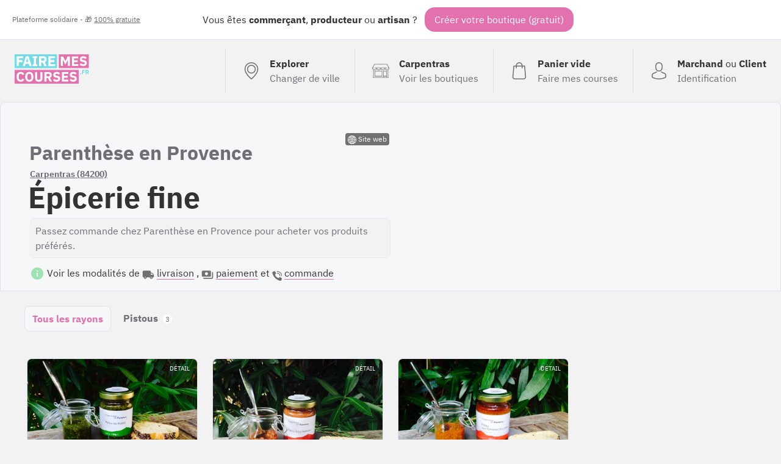

--- FILE ---
content_type: text/javascript
request_url: https://fairemescourses.fr/js/7.18.0.js
body_size: 6417
content:
/* JS Version 7.18.0 - 2026-01-01 21:10:28 */
let components=[];window.addEventListener("DOMContentLoaded",function(){components.forEach(function(component){if(!component.selector){console.warn("Components : La propriété 'selector' est obligatoire. Elle permet d'associer le javascript à des éléments du DOM.");return}
document.querySelectorAll(component.selector).forEach(function(root){if(!component.init){console.warn("Components : La method 'init(root)' est obligatoire. Elle permet d'appliquer le javascript aux composants.");return}
component.init(root)})})});document.querySelectorAll('.js-ship-product-item').forEach(function(el){el.addEventListener('click',function(event){const $el=event.currentTarget;const $root=$el.closest('.this');let idProduct=$root.dataset.id_product;fetch('/product/'+idProduct,{method:'post',}).then(function(response){return response.text()}).then(function(html){popin(html)}).catch(function(ex){console.log('Une erreur est survenue',ex)})})});document.querySelectorAll('.js-cart-add').forEach(function(el){el.addEventListener('click',function(event){jsCartAdd(event)})});document.querySelectorAll('.js-cart-delete').forEach(function(el){el.addEventListener('click',function(event){jsCartDelete(event)})});document.querySelectorAll('.js-deliverymethod-select').forEach(function(el){el.addEventListener('change',function(){const $root=this.closest('.this');const $option=this.options[this.selectedIndex];const $information=$root.querySelector('.this-information');const information=$option.dataset.information;if(information){$information.innerHTML=information;$information.classList.remove('is-hidden')}else{$information.innerHTML='';$information.classList.add('is-hidden')}})});document.querySelectorAll('.js-order-confirmation').forEach(function(el){el.addEventListener('click',function(event){event.preventDefault();const $form=this.closest('form');if(!$form.checkValidity()){$form.reportValidity();return}
fetch('/actions/cart/confirmation',{method:'POST',body:new FormData($form)}).then(function(response){return response.text()}).then(function(html){popin(html)}).catch(function(ex){console.log('Une erreur est survenue',ex)})})})
function formatPrice(price){let formatedPrice=(Math.round(price*100)/100).toFixed(2);return formatedPrice+'€'}
function refreshCart(nbProductInCart,nbProductInCartText){const $cartFull=document.querySelector('.js-cart-full');const $cartEmpty=document.querySelector('.js-cart-empty');const $cartQuantity=document.querySelector('.js-cart-quantity');const $badgeQuantity=document.querySelector('.js-badge-quantity');$cartQuantity.innerHTML=nbProductInCartText;$badgeQuantity.innerHTML=nbProductInCart;if(nbProductInCart>0){$cartFull.classList.remove('mod-hidden');$cartEmpty.classList.add('mod-hidden')}else{$cartEmpty.classList.remove('mod-hidden');$cartFull.classList.add('mod-hidden')}}
function jsCartAdd(event){event.stopPropagation();const $el=event.currentTarget;const $root=$el.closest('.this');const $rootVariante=$el.closest('.this-variante');const $rootControlsContainer=$el.closest('.js-controls-container');const idProduct=$root.dataset.id_product;const $sumprice=$root.querySelector('.this-sumprice');const $shop=$el.closest('.parent-shop');let $totalPrice;if($shop){$totalPrice=$shop.querySelector('.js-total-price')}
let formData=new FormData();formData.append('idProduct',idProduct);if($rootVariante){var idProductVariante=$rootVariante.dataset.idproductvariante;formData.append('idProductVariante',idProductVariante)}else{var idProductVariante=''}
fetch('/actions/cart/add',{method:'POST',body:formData}).then(function(response){return response.json()}).then(function(json){if($el.dataset.stock<=json.quantity){$root.classList.add('is-limited');if($rootVariante){$rootVariante.classList.add('is-limited')}
if($rootControlsContainer){$rootControlsContainer.classList.add('is-limited')}}else{$root.classList.remove('is-limited');if($rootVariante){$rootVariante.classList.remove('is-limited')}
if($rootControlsContainer){$rootControlsContainer.classList.remove('is-limited')}}
document.querySelectorAll('.js-product-'+idProduct).forEach(function(el){el.classList.add('is-added');const $quantity=el.querySelector('.this-quantity');if($quantity){$quantity.innerHTML=json.quantity}
$controlsContainer=el.querySelector('.shop-product-item-thumbnail-legend-controls');if($controlsContainer){if($el.dataset.stock<=json.quantity){$controlsContainer.classList.add('is-limited')}else{$controlsContainer.classList.remove('is-limited')}}});if(!idProductVariante){idProductVariante=''}
document.querySelectorAll('.js-product-'+idProduct+'-'+idProductVariante).forEach(function(el){el.classList.add('is-added');const $quantity=el.querySelector('.this-quantity');if($quantity){$quantity.innerHTML=json.quantity}});if($rootVariante){const $quantity=$rootVariante.querySelector('.this-quantity-variante');if($quantity){$quantity.innerHTML=json.quantity}}
if(json.totalprice>0&&$shop){$shop.classList.remove('is-empty')}
if($sumprice){$sumprice.innerHTML=formatPrice(json.sumprice)}
if($totalPrice){$totalPrice.innerHTML=formatPrice(json.totalprice)}
refreshCart(json.nbProductInCart,json.nbProductInCartText)}).catch(function(ex){console.log('Une erreur est survenue',ex)})}
function jsCartDelete(event){event.stopPropagation();const $el=event.currentTarget;const $root=$el.closest('.this');const $rootVariante=$el.closest('.this-variante');const $rootControlsContainer=$el.closest('.js-controls-container');const idProduct=$root.dataset.id_product;const $sumprice=$root.querySelector('.this-sumprice');const $shop=$el.closest('.parent-shop');let $totalPrice;if($shop){$totalPrice=$shop.querySelector('.js-total-price')}
let formData=new FormData();formData.append('idProduct',idProduct);if($rootVariante){var idProductVariante=$rootVariante.dataset.idproductvariante;formData.append('idProductVariante',idProductVariante)}else{var idProductVariante=''}
fetch('/actions/cart/delete',{method:'POST',body:formData}).then(function(response){return response.json()}).then(function(json){if($el.dataset.stock<=json.quantity){$root.classList.add('is-limited');if($rootVariante){$rootVariante.classList.add('is-limited')}
if($rootControlsContainer){$rootControlsContainer.classList.add('is-limited')}}else{$root.classList.remove('is-limited');if($rootVariante){$rootVariante.classList.remove('is-limited')}
if($rootControlsContainer){$rootControlsContainer.classList.remove('is-limited')}}
document.querySelectorAll('.js-product-'+idProduct).forEach(function(el){if(!json.isInCart){el.classList.remove('is-added')}
const $quantity=el.querySelector('.this-quantity');if($quantity){$quantity.innerHTML=json.quantity}
$controlsContainer=el.querySelector('.shop-product-item-thumbnail-legend-controls');if($controlsContainer){if($el.dataset.stock<=json.quantity){$controlsContainer.classList.add('is-limited')}else{$controlsContainer.classList.remove('is-limited')}}});if(!idProductVariante){idProductVariante=''}
document.querySelectorAll('.js-product-'+idProduct+'-'+idProductVariante).forEach(function(el){if(!json.isInCart){el.classList.remove('is-added')}
const $quantity=el.querySelector('.this-quantity');if($quantity){$quantity.innerHTML=json.quantity}});if($rootVariante){const $quantity=$rootVariante.querySelector('.this-quantity-variante');if($quantity){$quantity.innerHTML=json.quantity}}
if(json.totalprice===0&&$shop){$shop.classList.add('is-empty')}
if($sumprice){$sumprice.innerHTML=formatPrice(json.sumprice)}
if($totalPrice){$totalPrice.innerHTML=formatPrice(json.totalprice)}
refreshCart(json.nbProductInCart,json.nbProductInCartText)}).catch(function(ex){console.log('Une erreur est survenue',ex)})}
function queryString(obj){if(typeof obj==='object'){return Object.keys(obj).map(function(key){return encodeURIComponent(key)+'='+encodeURIComponent(obj[key])}).join('&')}else{return obj}}
document.addEventListener('on-popin',function(e){const $body=document.querySelector('body');$body.classList.add('mod-modal');document.querySelector('.js-popin-close').addEventListener('click',function(event){closePopin()})
document.querySelector('.modal-overlay').addEventListener('click',function(event){closePopin()})
document.body.addEventListener('keydown',function(e){if(e.key==='Escape'){closePopin()}});const script=document.querySelector('.modal-script script');if(script){eval(script.innerHTML)}},!1);function popin(html){closePopin();const $body=document.querySelector('body');let popin=document.createElement('div');popin.classList.add('modal-container')
popin.innerHTML=html;$body.appendChild(popin);popin.focus();document.dispatchEvent(new Event('on-popin'))}
function alert(message){var html='<div class="modal-close js-popin-close">'+'<span class="modal-close-icon">X</span>'+'<span class="modal-close-text">Échap</span>'+'</div>'+'<div class="modal mod-alert">'+'<b>Une erreur est survenue ! ☹️ </b><br><br>'+message+'<br><br><div style="font-style: italic">Arnaud (développeur bénévole)</div>'+'</div>'+'<div class="modal-overlay"></div>';popin(html)}
function closePopin(){document.querySelectorAll('.modal-container').forEach(function(el){el.parentNode.removeChild(el)});const $body=document.querySelector('body');$body.classList.remove('mod-modal')}
function submitForm($form,checkValidity){if(checkValidity!==!1){if(!$form.checkValidity()){$form.reportValidity();return}}
fetch($form.action,{method:$form.method,body:new FormData($form)}).then(function(response){return response.json()}).then(function(json){$form.querySelectorAll('.error').forEach(function(el){el.innerHTML=''})
$form.querySelectorAll('.js-form-confirm').forEach(function(el){el.classList.remove('is-visible')})
if(json.success&&json.reload){window.location.reload()}else if(json.success&&json.url){window.location=json.url}else if(json.success&&json.content){popin(json.content)}else if(json.success){$form.querySelectorAll('.js-form-confirm').forEach(function(el){el.classList.add('is-visible')})}else{if(json.fieldMessage){for(let[key,value]of Object.entries(json.fieldMessage)){const $input=$form.querySelector('*[name='+key+']');if($input){$input.closest("label").querySelector('.error').innerHTML=value}}}}}).catch(function(ex){console.log('Une erreur est survenue',ex)})}
function onClickOpenPopUp(route,selector){document.querySelectorAll(selector).forEach(function(el){el.addEventListener('click',function(){openPopUp(route)})})}
function openPopUp(route,data){fetch(route,{method:'POST',body:queryString(data),headers:{"Content-Type":"application/x-www-form-urlencoded"}}).then(function(response){if(response.headers.get('Content-Type')=='application/json'){return response.json()}else{return response.text()}}).then(function(jsonOrhtml){if(typeof jsonOrhtml==='object'){json=jsonOrhtml;if(json.success&&json.url){window.location=json.url}else if(json.success&&json.content){popin(json.content)}else{$form.querySelectorAll('.error').forEach(function(el){el.innerHTML=''})
if(json.fieldMessage){for(let[key,value]of Object.entries(json.fieldMessage)){const $input=$form.querySelector('*[name='+key+']');if($input){$input.closest("label").querySelector('.error').innerHTML=value}}}}}else{html=jsonOrhtml;popin(html)}}).catch(function(ex){console.log('Une erreur est survenue',ex)})}
function loadCityByPostalCode($postalCodeElement,$cityElement,selectedValue){const postalCode=$postalCodeElement.value;fetch('/geolocation/postal/'+postalCode,{method:'POST'}).then(function(response){return response.json()}).then(function(json){let option;while($cityElement.options.length>0){$cityElement.remove(0)}
for(let i=0;i<json.length;i++){option=document.createElement('option');option.text=json[i].nom;option.value=json[i].code;$cityElement.add(option)}
if(selectedValue){$cityElement.value=selectedValue}}).catch(function(ex){console.log('Une erreur est survenue',ex)})}
function geolocate(){var $homeGeolocationText=document.querySelector('.js-home-geolocation-geolocalized');$homeGeolocationText.value='...'
let positionOptions={enableHighAccuracy:!0,maximumAge:1000*60*5,};navigator.geolocation.getCurrentPosition(function(position){console.log(position);fetch('/geolocation/'+position.coords.latitude+'/'+position.coords.longitude,{method:'POST',}).then(function(response){return response.json()}).then(function(json){console.log(json);if($homeGeolocationText){$homeGeolocationText.value=json.commune}
if(json.slug){window.location='/'+json.slug}}).catch(function(ex){console.log('Une erreur est survenue',ex)})},function(error){console.log(error)},positionOptions)}
document.querySelectorAll('.js-geolocation').forEach(function(el){if('geolocation' in navigator){el.classList.add('is-enable');el.addEventListener('click',function(){geolocate()})}else{}});if(document.querySelector('.js-static-header')){$header=document.querySelector('.header');$container=document.querySelector('.container');let menutop=$header.offsetTop+1;let menuheight=$header.offsetHeight;function fixMenu(){if(document.documentElement.scrollTop>=menutop){$header.classList.add('is-fixed');$container.style.paddingTop=menuheight+"px"}else{$header.classList.remove('is-fixed');$container.style.paddingTop="0"}}
try{fixMenu();window.addEventListener('scroll',function(){fixMenu()})}catch(e){}}
navigator.serviceWorker.register('/service-worker.js',{scope:'.'}).then(function(registration){});(function(f){if(typeof exports==="object"&&typeof module!=="undefined"){module.exports=f()}else if(typeof define==="function"&&define.amd){define([],f)}else{var g;if(typeof window!=="undefined"){g=window}else if(typeof global!=="undefined"){g=global}else if(typeof self!=="undefined"){g=self}else{g=this}g.AutoComplete=f()}})(function(){var define,module,exports;return(function(){function r(e,n,t){function o(i,f){if(!n[i]){if(!e[i]){var c="function"==typeof require&&require;if(!f&&c)return c(i,!0);if(u)return u(i,!0);var a=new Error("Cannot find module '"+i+"'");throw a.code="MODULE_NOT_FOUND",a}var p=n[i]={exports:{}};e[i][0].call(p.exports,function(r){var n=e[i][1][r];return o(n||r)},p,p.exports,r,e,n,t)}return n[i].exports}for(var u="function"==typeof require&&require,i=0;i<t.length;i++)o(t[i]);return o}return r})()({1:[function(require,module,exports){
/*
 * @license MIT
 *
 * Autocomplete.js v2.7.0
 * Developed by Baptiste Donaux
 * http://autocomplete-js.com
 *
 * (c) 2017, Baptiste Donaux
 */
"use strict";var ConditionOperator;(function(ConditionOperator){ConditionOperator[ConditionOperator.AND=0]="AND";ConditionOperator[ConditionOperator.OR=1]="OR"})(ConditionOperator||(ConditionOperator={}));var EventType;(function(EventType){EventType[EventType.KEYDOWN=0]="KEYDOWN";EventType[EventType.KEYUP=1]="KEYUP"})(EventType||(EventType={}));var AutoComplete=(function(){function AutoComplete(params,selector){if(params===void 0){params={}}
if(selector===void 0){selector="[data-autocomplete]"}
if(Array.isArray(selector)){selector.forEach(function(s){new AutoComplete(params,s)})}else if(typeof selector=="string"){var elements=document.querySelectorAll(selector);Array.prototype.forEach.call(elements,function(input){new AutoComplete(params,input)})}else{var specificParams=AutoComplete.merge(AutoComplete.defaults,params,{DOMResults:document.createElement("div")});AutoComplete.prototype.create(specificParams,selector);return specificParams}}
AutoComplete.prototype.create=function(params,element){params.Input=element;if(params.Input.nodeName.match(/^INPUT$/i)&&(params.Input.hasAttribute("type")===!1||params.Input.getAttribute("type").match(/^TEXT|SEARCH$/i))){params.Input.setAttribute("autocomplete","off");params._Position(params);params.Input.parentNode.appendChild(params.DOMResults);params.$Listeners={blur:params._Blur.bind(params),destroy:AutoComplete.prototype.destroy.bind(null,params),focus:params._Focus.bind(params),keyup:AutoComplete.prototype.event.bind(null,params,EventType.KEYUP),keydown:AutoComplete.prototype.event.bind(null,params,EventType.KEYDOWN),position:params._Position.bind(params)};for(var event in params.$Listeners){params.Input.addEventListener(event,params.$Listeners[event])}}};AutoComplete.prototype.getEventsByType=function(params,type){var mappings={};for(var key in params.KeyboardMappings){var event=EventType.KEYUP;if(params.KeyboardMappings[key].Event!==undefined){event=params.KeyboardMappings[key].Event}
if(event==type){mappings[key]=params.KeyboardMappings[key]}}
return mappings};AutoComplete.prototype.event=function(params,type,event){var eventIdentifier=function(condition){if((match===!0&&mapping.Operator==ConditionOperator.AND)||(match===!1&&mapping.Operator==ConditionOperator.OR)){condition=AutoComplete.merge({Not:!1},condition);if(condition.hasOwnProperty("Is")){if(condition.Is==event.keyCode){match=!condition.Not}else{match=condition.Not}}else if(condition.hasOwnProperty("From")&&condition.hasOwnProperty("To")){if(event.keyCode>=condition.From&&event.keyCode<=condition.To){match=!condition.Not}else{match=condition.Not}}}};for(var name in AutoComplete.prototype.getEventsByType(params,type)){var mapping=AutoComplete.merge({Operator:ConditionOperator.AND},params.KeyboardMappings[name]),match=ConditionOperator.AND==mapping.Operator;mapping.Conditions.forEach(eventIdentifier);if(match===!0){mapping.Callback.call(params,event)}}};AutoComplete.prototype.makeRequest=function(params,callback,callbackErr){var propertyHttpHeaders=Object.getOwnPropertyNames(params.HttpHeaders),request=new XMLHttpRequest(),method=params._HttpMethod(),url=params._Url(),queryParams=params._Pre(),queryParamsStringify=encodeURIComponent(params._QueryArg())+"="+encodeURIComponent(queryParams);if(method.match(/^GET$/i)){if(url.indexOf("?")!==-1){url+="&"+queryParamsStringify}else{url+="?"+queryParamsStringify}}
request.open(method,url,!0);for(var i=propertyHttpHeaders.length-1;i>=0;i--){request.setRequestHeader(propertyHttpHeaders[i],params.HttpHeaders[propertyHttpHeaders[i]])}
request.onreadystatechange=function(){if(request.readyState==4&&request.status==200){params.$Cache[queryParams]=request.response;callback(request.response)}else if(request.status>=400){callbackErr()}};return request};AutoComplete.prototype.ajax=function(params,request,timeout){if(timeout===void 0){timeout=!0}
if(params.$AjaxTimer){window.clearTimeout(params.$AjaxTimer)}
if(timeout===!0){params.$AjaxTimer=window.setTimeout(AutoComplete.prototype.ajax.bind(null,params,request,!1),params.Delay)}else{if(params.Request){params.Request.abort()}
params.Request=request;params.Request.send(params._QueryArg()+"="+params._Pre())}};AutoComplete.prototype.cache=function(params,callback,callbackErr){var response=params._Cache(params._Pre());if(response===undefined){var request=AutoComplete.prototype.makeRequest(params,callback,callbackErr);AutoComplete.prototype.ajax(params,request)}else{callback(response)}};AutoComplete.prototype.destroy=function(params){for(var event in params.$Listeners){params.Input.removeEventListener(event,params.$Listeners[event])}
params.DOMResults.parentNode.removeChild(params.DOMResults)};AutoComplete.merge=function(){var merge={},tmp;for(var i=0;i<arguments.length;i++){for(tmp in arguments[i]){merge[tmp]=arguments[i][tmp]}}
return merge};AutoComplete.defaults={Delay:150,EmptyMessage:"No result here",Highlight:{getRegex:function(value){return new RegExp(value,"ig")},transform:function(value){return"<strong>"+value+"</strong>"}},HttpHeaders:{"Content-type":"application/x-www-form-urlencoded"},Limit:0,MinChars:0,HttpMethod:"GET",QueryArg:"q",Url:null,KeyboardMappings:{"Enter":{Conditions:[{Is:13,Not:!1}],Callback:function(event){if(this.DOMResults.getAttribute("class").indexOf("open")!=-1){var liActive=this.DOMResults.querySelector("li.active");if(liActive!==null){event.preventDefault();this._Select(liActive);this.DOMResults.setAttribute("class","autocomplete")}}},Operator:ConditionOperator.AND,Event:EventType.KEYDOWN},"KeyUpAndDown_down":{Conditions:[{Is:38,Not:!1},{Is:40,Not:!1}],Callback:function(event){event.preventDefault()},Operator:ConditionOperator.OR,Event:EventType.KEYDOWN},"KeyUpAndDown_up":{Conditions:[{Is:38,Not:!1},{Is:40,Not:!1}],Callback:function(event){event.preventDefault();var first=this.DOMResults.querySelector("li:first-child:not(.locked)"),last=this.DOMResults.querySelector("li:last-child:not(.locked)"),active=this.DOMResults.querySelector("li.active");if(active){var currentIndex=Array.prototype.indexOf.call(active.parentNode.children,active),position=currentIndex+(event.keyCode-39),lisCount=this.DOMResults.getElementsByTagName("li").length;if(position<0){position=lisCount-1}else if(position>=lisCount){position=0}
active.classList.remove("active");active.parentElement.children.item(position).classList.add("active")}else if(last&&event.keyCode==38){last.classList.add("active")}else if(first){first.classList.add("active")}},Operator:ConditionOperator.OR,Event:EventType.KEYUP},"AlphaNum":{Conditions:[{Is:13,Not:!0},{From:35,To:40,Not:!0}],Callback:function(){var oldValue=this.Input.getAttribute("data-autocomplete-old-value"),currentValue=this._Pre();if(currentValue!==""&&currentValue.length>=this._MinChars()){if(!oldValue||currentValue!=oldValue){this.DOMResults.setAttribute("class","autocomplete open")}
AutoComplete.prototype.cache(this,function(response){this._Render(this._Post(response));this._Open()}.bind(this),this._Error)}else{this._Close()}},Operator:ConditionOperator.AND,Event:EventType.KEYUP}},DOMResults:null,Request:null,Input:null,_EmptyMessage:function(){var emptyMessage="";if(this.Input.hasAttribute("data-autocomplete-empty-message")){emptyMessage=this.Input.getAttribute("data-autocomplete-empty-message")}else if(this.EmptyMessage!==!1){emptyMessage=this.EmptyMessage}else{emptyMessage=""}
return emptyMessage},_Limit:function(){var limit=this.Input.getAttribute("data-autocomplete-limit");if(isNaN(limit)||limit===null){return this.Limit}
return parseInt(limit,10)},_MinChars:function(){var minchars=this.Input.getAttribute("data-autocomplete-minchars");if(isNaN(minchars)||minchars===null){return this.MinChars}
return parseInt(minchars,10)},_Highlight:function(label){return label.replace(this.Highlight.getRegex(this._Pre()),this.Highlight.transform)},_HttpMethod:function(){if(this.Input.hasAttribute("data-autocomplete-method")){return this.Input.getAttribute("data-autocomplete-method")}
return this.HttpMethod},_QueryArg:function(){if(this.Input.hasAttribute("data-autocomplete-param-name")){return this.Input.getAttribute("data-autocomplete-param-name")}
return this.QueryArg},_Url:function(){if(this.Input.hasAttribute("data-autocomplete")){return this.Input.getAttribute("data-autocomplete")}
return this.Url},_Blur:function(now){if(now===void 0){now=!1}
if(now){this._Close()}else{var params=this;setTimeout(function(){params._Blur(!0)},150)}},_Cache:function(value){return this.$Cache[value]},_Focus:function(){var oldValue=this.Input.getAttribute("data-autocomplete-old-value");if((!oldValue||this.Input.value!=oldValue)&&this._MinChars()<=this.Input.value.length){this.DOMResults.setAttribute("class","autocomplete open")}},_Open:function(){var params=this;Array.prototype.forEach.call(this.DOMResults.getElementsByTagName("li"),function(li){if(li.getAttribute("class")!="locked"){li.onclick=function(){params._Select(li)}}})},_Close:function(){this.DOMResults.setAttribute("class","autocomplete")},_Position:function(){this.DOMResults.setAttribute("class","autocomplete");this.DOMResults.setAttribute("style","top:"+(this.Input.offsetTop+this.Input.offsetHeight)+"px;left:"+this.Input.offsetLeft+"px;width:"+this.Input.clientWidth+"px;")},_Render:function(response){var ul;if(typeof response=="string"){ul=this._RenderRaw(response)}else{ul=this._RenderResponseItems(response)}
if(this.DOMResults.hasChildNodes()){this.DOMResults.removeChild(this.DOMResults.childNodes[0])}
this.DOMResults.appendChild(ul)},_RenderResponseItems:function(response){var ul=document.createElement("ul"),li=document.createElement("li"),limit=this._Limit();if(limit<0){response=response.reverse()}else if(limit===0){limit=response.length}
for(var item=0;item<Math.min(Math.abs(limit),response.length);item++){li.innerHTML=response[item].Label;li.setAttribute("data-autocomplete-value",response[item].Value);ul.appendChild(li);li=document.createElement("li")}
return ul},_RenderRaw:function(response){var ul=document.createElement("ul"),li=document.createElement("li");if(response.length>0){this.DOMResults.innerHTML=response}else{var emptyMessage=this._EmptyMessage();if(emptyMessage!==""){li.innerHTML=emptyMessage;li.setAttribute("class","locked");ul.appendChild(li)}}
return ul},_Post:function(response){try{var returnResponse=[];var json=JSON.parse(response);if(Object.keys(json).length===0){return""}
if(Array.isArray(json)){for(var i=0;i<Object.keys(json).length;i++){returnResponse[returnResponse.length]={"Value":json[i],"Label":this._Highlight(json[i])}}}else{for(var value in json){returnResponse.push({"Value":value,"Label":this._Highlight(json[value])})}}
return returnResponse}catch(event){return response}},_Pre:function(){return this.Input.value},_Select:function(item){if(item.hasAttribute("data-autocomplete-value")){this.Input.value=item.getAttribute("data-autocomplete-value")}else{this.Input.value=item.innerHTML}
this.Input.setAttribute("data-autocomplete-old-value",this.Input.value)},_Error:function(){},$AjaxTimer:null,$Cache:{},$Listeners:{}};return AutoComplete}());module.exports=AutoComplete},{}]},{},[1])(1)});components.push({selector:'.hello-kitty',init(root){console.log(root)}})